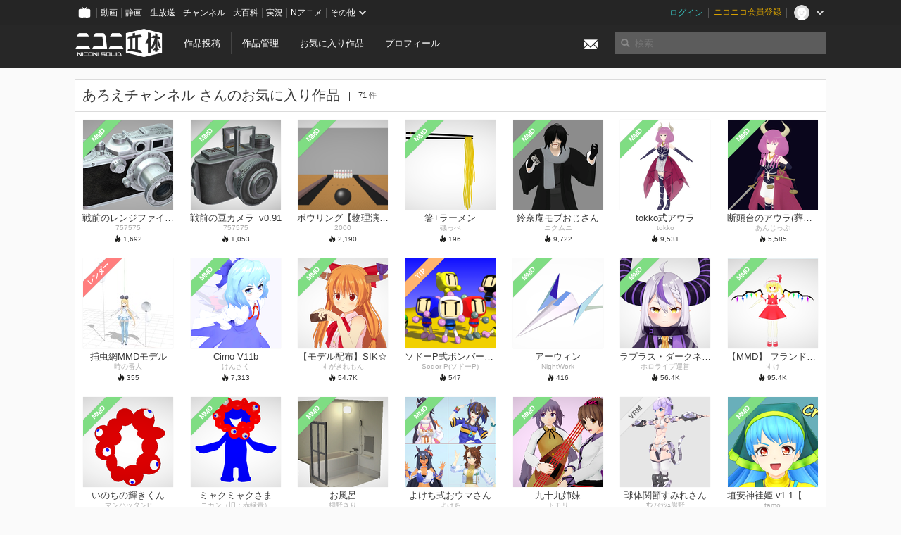

--- FILE ---
content_type: text/html; charset=utf-8
request_url: https://3d.nicovideo.jp/users/2111644/favorites
body_size: 7157
content:
<!DOCTYPE html><html dir="ltr" itemscope="" itemtype="http://schema.org/Product" lang="ja" xmlns="http://www.w3.org/1999/xhtml" xmlns:fb="http://ogp.me/ns/fb#" xmlns:og="http://ogp.me/ns#"><head><meta content="edge, chrome=1" http-equiv="X-UA-Compatible" /><meta content="width=device-width, initial-scale=1.0" name="viewport" /><meta charset="UTF-8" /><meta content="ニコニ立体, 3D, MMD, 立体, Unity3D, ニコニコ立体, ニコニコ" name="keywords" /><meta content="3D投稿サービス「ニコニ立体」" name="description" /><meta content="あろえチャンネル さんのお気に入り作品 - ニコニ立体" itemprop="name" /><meta content="3D投稿サービス「ニコニ立体」" itemprop="description" /><meta content="ja_JP" property="og:locale" /><meta content="あろえチャンネル さんのお気に入り作品 - ニコニ立体" property="og:title" /><meta content="3D投稿サービス「ニコニ立体」" property="og:description" /><meta content="ニコニ立体" property="og:site_name" /><meta content="https://3d.nicovideo.jp/users/2111644/favorites" property="og:url" /><meta content="website" property="og:type" /><meta content="https://3d.nicovideo.jp/images/ogp.png" itemprop="image" /><meta content="https://3d.nicovideo.jp/images/ogp.png" property="og:image" /><meta content="summary_large_image" name="twitter:card" /><meta content="@niconisolid" name="twitter:site" /><meta content="あろえチャンネル さんのお気に入り作品 - ニコニ立体" name="twitter:title" /><meta content="3D投稿サービス「ニコニ立体」" name="twitter:description" /><meta content="https://3d.nicovideo.jp/images/ogp.png" name="twitter:image" /><title>あろえチャンネル さんのお気に入り作品 - ニコニ立体</title><link href="https://3d.nicovideo.jp/users/2111644/favorites" rel="canonical" /><link href="/favicon.ico" rel="shortcut icon" type="image/vnd.microsoft.icon" /><meta name="csrf-param" content="authenticity_token" />
<meta name="csrf-token" content="v4kiVMPvBs2wZZycvl7IQcMvXQAPFdsACh+WJQQTV8dKVVh1mk52Lm2K5i6T1ouL8xlIYtJlntnqZyFSL/kAqA==" /><link rel="stylesheet" media="all" href="//cdnjs.cloudflare.com/ajax/libs/select2/3.4.6/select2.min.css" /><link rel="stylesheet" media="all" href="/assets/application-294ba2906ea1961f16634a633efdf9b48489f1042d9d15e4413e02cf756a0ff7.css" /><link rel="stylesheet" media="all" href="/assets/niconico/common_header-d286a9105534732c34da1aa1ac83798fc8cf5be651ccf67d3fb9d6d7260fb76b.css?0c2be1ce87f3f0ac5e8fa2fb65b43f6d" /><script src="//cdnjs.cloudflare.com/ajax/libs/jquery/2.1.0/jquery.min.js"></script><script src="https://res.ads.nicovideo.jp/assets/js/ads2.js?ref=3d" type="text/javascript"></script><script src="https://wktk.cdn.nimg.jp/wktkjs/3/wktk.min.js" type="text/javascript"></script><script>(() => {
  const hash = '';
  const isCreator = false;

  window.NiconiSolidGA = {
    getState() {
      const ga_attributes = document.getElementById('ga-attributes');

      return {
        hash,
        isLogined: !!hash,
        isCreator,
        workType: ga_attributes ? ga_attributes.getAttribute('data-work-type') : null,
        isDownloadable: ga_attributes ? ga_attributes.getAttribute('data-is-downloadable') : null,
        ownerId: ga_attributes ? ga_attributes.getAttribute('data-owner-id') : null
      };
    },
    pushDataLayer() {
      const state = this.getState();
      const data = {
        content: {
          is_creator: state.isCreator,
          work_type: state.workType,
          is_downloadable: state.isDownloadable,
          is_logined: state.isLogined,
          owner_id: state.ownerId,
        }
      };

      window.NicoGoogleTagManagerDataLayer.push(data);
    }
  };

  window.NicoGoogleTagManagerDataLayer = [];
  window.NiconiSolidGA.pushDataLayer();

  function pageChange() {
    window.NiconiSolidGA.pushDataLayer();
    window.NicoGoogleTagManagerDataLayer.push({'event': 'page_change'});
  }

  $(document).on('pjax:end', pageChange);
  document.addEventListener('DOMContentLoaded', pageChange);
})();</script><script>(function (w, d, s, l, i) {
  w[l] = w[l] || [];
  w[l].push({'gtm.start': new Date().getTime(), event: 'gtm.js'});
  const f = d.getElementsByTagName(s)[0], j = d.createElement(s), dl = l != 'dataLayer' ? '&l=' + l : '';
  j.async = true;
  j.src = 'https://www.googletagmanager.com/gtm.js?id=' + i + dl;
  f.parentNode.insertBefore(j, f);
})(window, document, 'script', 'NicoGoogleTagManagerDataLayer', 'GTM-KXT7G5G');</script><script>(function (i, s, o, g, r, a, m) {
  i['GoogleAnalyticsObject'] = r;
  i[r] = i[r] || function () {
    (i[r].q = i[r].q || []).push(arguments)
  }, i[r].l = 1 * new Date();
  a = s.createElement(o), m = s.getElementsByTagName(o)[0];
  a.async = 1;
  a.src = g;
  m.parentNode.insertBefore(a, m)
})(window, document, 'script', '//www.google-analytics.com/analytics.js', 'ga');

(function () {
  const hash = window.NiconiSolidGA.getState().hash;
  ga('create', 'UA-49433288-1', (hash !== '') ? {'userId': hash} : null);
  ga('set', 'dimension5', hash !== '');

  const callGaOld = function () {
    const state = window.NiconiSolidGA.getState();

    ga('set', 'dimension1', state.isCreator);
    ga('set', 'dimension2', state.workType);
    ga('set', 'dimension3', true); // deprecated
    ga('set', 'dimension4', state.isDownloadable);
    ga('set', 'dimension6', state.ownerId);

    ga('send', 'pageview', window.location.pathname + window.location.search);
  };

  $(document).on('pjax:end', callGaOld);
  document.addEventListener('DOMContentLoaded', callGaOld);
})();</script></head><body class="application"><noscript><iframe height="0" src="https://www.googletagmanager.com/ns.html?id=GTM-KXT7G5G" style="display:none;visibility:hidden" width="0"></iframe></noscript><div id="CommonHeader"></div><header><div class="header container" role="navigation"><div class="row"><div class="main-area-left"><div class="collapse"><a class="logo brand-logo header-logo" href="/"><span class="invisible">ニコニ立体</span></a><ul class="horizontal header-menu"><li class="link"><ul class="horizontal header-menu-split"><li><a href="/works/new">作品投稿</a></li><li><a href="/works">作品管理</a></li></ul></li><li class="link"><a href="/favorites">お気に入り作品</a></li><li class="link"><a href="/profile">プロフィール</a></li><li class="link" id="notification-menu"><a class="notification" href="/messages"><i class="glyphicons envelope notification-icon white"></i><div class="notification-badge" style="display: none;"></div></a></li></ul></div></div><div class="main-area-right"><form accept-charset="UTF-8" action="/search" class="header-form" id="js-search-form" method="get" role="search"><input id="js-search-type" name="word_type" type="hidden" value="keyword" /><i class="search-icon glyphicons search"></i><input autocomplete="off" class="header-search-field" id="js-search-field" maxlength="255" name="word" placeholder="検索" type="text" value="" /><div class="select-menu-modal-container" style="display: none;"><div class="select-menu-modal"><div class="select-menu-item" data-target="work" data-type="tag"><div class="select-menu-item-text"><i class="select-menu-item-icon glyphicons tag"></i>"<span class="js-search-keyword search-keyword"></span>"をタグ検索</div></div><div class="select-menu-item" data-target="work" data-type="caption"><div class="select-menu-item-text"><i class="select-menu-item-icon glyphicons comments"></i>"<span class="js-search-keyword search-keyword"></span>"をキャプション検索</div></div></div></div></form></div></div></div></header><div class="js-warning-unsupported-browser" id="warning-unsupported-browser"><p>お使いのブラウザではニコニ立体をご利用できません。</p><p>ニコニ立体を利用するためには、Chrome, Firefox, Edge のいずれかのブラウザが必要です。</p></div><main id="content"><div class="container"><div class="box"><div class="box-header"><h2 class="title"><a href="/users/2111644">あろえチャンネル</a> さんのお気に入り作品</h2><small class="count">71 件</small></div><div class="box-container"><div class="work-box-container" data-frontend-id="79" data-recommend-log-endpoint="https://log.recommend.nicovideo.jp" id="js-05236b344d9c32f09f8e"><div class="work-box-list column-size-7"><div class="work-box-list-inner"><div class="work-box-list-item"><div class="work-box"><a class="work-box-link" href="/works/td51926" title="戦前のレンジファインダーカメラ(Reica IIIb)_v1.0"><div class="work-box-thumbnail"><img alt="" src="/upload/contents/td51926/d2333cd9bf05d5e9e6824519dd98b9f9_thumb.png" /></div><div class="work-box-caption"><strong class="work-box-title">戦前のレンジファインダーカメラ(Reica IIIb)_v1.0</strong><div class="work-box-author">757575</div></div><div class="work-box-ribon"><label class="label work-type-label-mmd_model">MMD</label></div></a><div class="work-box-attributes"><div class="work-box-score"><i class="glyphicons fire"></i>&nbsp;<span class="number" title="1,692">1,692</span></div></div></div></div><div class="work-box-list-item"><div class="work-box"><a class="work-box-link" href="/works/td40109" title="戦前の豆カメラ_v0.91"><div class="work-box-thumbnail"><img alt="" src="/upload/contents/td40109/2760f0696df09da84145a1b105369194_thumb.png" /></div><div class="work-box-caption"><strong class="work-box-title">戦前の豆カメラ_v0.91</strong><div class="work-box-author">757575</div></div><div class="work-box-ribon"><label class="label work-type-label-mmd_model">MMD</label></div></a><div class="work-box-attributes"><div class="work-box-score"><i class="glyphicons fire"></i>&nbsp;<span class="number" title="1,053">1,053</span></div></div></div></div><div class="work-box-list-item"><div class="work-box"><a class="work-box-link" href="/works/td1088" title="ボウリング【物理演算】"><div class="work-box-thumbnail"><img alt="" src="/upload/contents/td1088/0f939ad5eb7774797eff1781c99eb133_thumb.png" /></div><div class="work-box-caption"><strong class="work-box-title">ボウリング【物理演算】</strong><div class="work-box-author">2000</div></div><div class="work-box-ribon"><label class="label work-type-label-mmd_model">MMD</label></div></a><div class="work-box-attributes"><div class="work-box-score"><i class="glyphicons fire"></i>&nbsp;<span class="number" title="2,190">2,190</span></div></div></div></div><div class="work-box-list-item"><div class="work-box"><a class="work-box-link" href="/works/td94513" title="箸+ラーメン"><div class="work-box-thumbnail"><img alt="" src="/upload/contents/td94513/2a3108434d27af57f6d632d2f92a170e_thumb.png" /></div><div class="work-box-caption"><strong class="work-box-title">箸+ラーメン</strong><div class="work-box-author">磯っぺ</div></div><div class="work-box-ribon"><label class="label work-type-label-mmd_model">MMD</label></div></a><div class="work-box-attributes"><div class="work-box-score"><i class="glyphicons fire"></i>&nbsp;<span class="number" title="196">196</span></div></div></div></div><div class="work-box-list-item"><div class="work-box"><a class="work-box-link" href="/works/td27567" title="鈴奈庵モブおじさん"><div class="work-box-thumbnail"><img alt="" src="/upload/contents/td27567/83c00f54610f5de4fb8b292b6e971706_thumb.png" /></div><div class="work-box-caption"><strong class="work-box-title">鈴奈庵モブおじさん</strong><div class="work-box-author">ニクムニ</div></div><div class="work-box-ribon"><label class="label work-type-label-mmd_model">MMD</label></div></a><div class="work-box-attributes"><div class="work-box-score"><i class="glyphicons fire"></i>&nbsp;<span class="number" title="9,722">9,722</span></div></div></div></div><div class="work-box-list-item"><div class="work-box"><a class="work-box-link" href="/works/td90285" title="tokko式アウラ"><div class="work-box-thumbnail"><img alt="" src="/upload/contents/td90285/44bd31299600e5cdcd63d8a741ed6417_thumb.png" /></div><div class="work-box-caption"><strong class="work-box-title">tokko式アウラ</strong><div class="work-box-author">tokko</div></div><div class="work-box-ribon"><label class="label work-type-label-mmd_model">MMD</label></div></a><div class="work-box-attributes"><div class="work-box-score"><i class="glyphicons fire"></i>&nbsp;<span class="number" title="9,531">9,531</span></div></div></div></div><div class="work-box-list-item"><div class="work-box"><a class="work-box-link" href="/works/td90335" title="断頭台のアウラ(葬送のフリーレン)"><div class="work-box-thumbnail"><img alt="" src="/upload/contents/td90335/f9c848061e9c9e22729c76eafe997f86_thumb.png" /></div><div class="work-box-caption"><strong class="work-box-title">断頭台のアウラ(葬送のフリーレン)</strong><div class="work-box-author">あんじっぷ</div></div><div class="work-box-ribon"><label class="label work-type-label-mmd_model">MMD</label></div></a><div class="work-box-attributes"><div class="work-box-score"><i class="glyphicons fire"></i>&nbsp;<span class="number" title="5,585">5,585</span></div></div></div></div></div></div><div class="work-box-list column-size-7"><div class="work-box-list-inner"><div class="work-box-list-item"><div class="work-box"><a class="work-box-link" href="/works/td81654" title="捕虫網MMDモデル"><div class="work-box-thumbnail"><img alt="" src="/upload/contents/td81654/82684c6171d93c765fe15ded41e160d5_thumb.jpg" /></div><div class="work-box-caption"><strong class="work-box-title">捕虫網MMDモデル</strong><div class="work-box-author">時の番人</div></div><div class="work-box-ribon"><label class="label work-type-label-rendered">レンダー</label></div></a><div class="work-box-attributes"><div class="work-box-score"><i class="glyphicons fire"></i>&nbsp;<span class="number" title="355">355</span></div></div></div></div><div class="work-box-list-item"><div class="work-box"><a class="work-box-link" href="/works/td73777" title="Cirno V11b"><div class="work-box-thumbnail"><img alt="" src="/upload/contents/td73777/e77cd2c2140a8c4865394a320bfe299a_thumb.png" /></div><div class="work-box-caption"><strong class="work-box-title">Cirno V11b</strong><div class="work-box-author">けんさく</div></div><div class="work-box-ribon"><label class="label work-type-label-mmd_model">MMD</label></div></a><div class="work-box-attributes"><div class="work-box-score"><i class="glyphicons fire"></i>&nbsp;<span class="number" title="7,313">7,313</span></div></div></div></div><div class="work-box-list-item"><div class="work-box"><a class="work-box-link" href="/works/td31564" title="【モデル配布】SIK☆"><div class="work-box-thumbnail"><img alt="" src="/upload/contents/td31564/2a68d3cd08df200b9407b54f668ec7d9_thumb.png" /></div><div class="work-box-caption"><strong class="work-box-title">【モデル配布】SIK☆</strong><div class="work-box-author">すがきれもん</div></div><div class="work-box-ribon"><label class="label work-type-label-mmd_model">MMD</label></div></a><div class="work-box-attributes"><div class="work-box-score"><i class="glyphicons fire"></i>&nbsp;<span class="number" title="54,729">54.7<small class="unit">K</small></span></div></div></div></div><div class="work-box-list-item"><div class="work-box"><a class="work-box-link" href="/works/td87691" title="ソドーP式ボンバーマンセット"><div class="work-box-thumbnail"><img alt="" src="/upload/contents/td87691/4067d54fcf9784b0621777a88d06d91f_thumb.png" /></div><div class="work-box-caption"><strong class="work-box-title">ソドーP式ボンバーマンセット</strong><div class="work-box-author">Sodor P(ソドーP)</div></div><div class="work-box-ribon"><label class="label work-type-label-works_in_progress">TIP</label></div></a><div class="work-box-attributes"><div class="work-box-score"><i class="glyphicons fire"></i>&nbsp;<span class="number" title="547">547</span></div></div></div></div><div class="work-box-list-item"><div class="work-box"><a class="work-box-link" href="/works/td81819" title="アーウィン"><div class="work-box-thumbnail"><img alt="" src="/upload/contents/td81819/e16d595c18b29dc0f5fede27fe347ed2_thumb.png" /></div><div class="work-box-caption"><strong class="work-box-title">アーウィン</strong><div class="work-box-author">NightWork</div></div><div class="work-box-ribon"><label class="label work-type-label-mmd_model">MMD</label></div></a><div class="work-box-attributes"><div class="work-box-score"><i class="glyphicons fire"></i>&nbsp;<span class="number" title="416">416</span></div></div></div></div><div class="work-box-list-item"><div class="work-box"><a class="work-box-link" href="/works/td84838" title="ラプラス・ダークネス【公式】"><div class="work-box-thumbnail"><img alt="" src="/upload/contents/td84838/dfbf29ccba680d2ffaedd78a71caf3f1_thumb.png" /></div><div class="work-box-caption"><strong class="work-box-title">ラプラス・ダークネス【公式】</strong><div class="work-box-author">ホロライブ運営</div></div><div class="work-box-ribon"><label class="label work-type-label-mmd_model">MMD</label></div></a><div class="work-box-attributes"><div class="work-box-score"><i class="glyphicons fire"></i>&nbsp;<span class="number" title="56,367">56.4<small class="unit">K</small></span></div></div></div></div><div class="work-box-list-item"><div class="work-box"><a class="work-box-link" href="/works/td27081" title="【MMD】 フランドール・スカーレット ver1.0"><div class="work-box-thumbnail"><img alt="" src="/upload/contents/td27081/12693375f168de56d2fa0a33eb3f3593_thumb.png" /></div><div class="work-box-caption"><strong class="work-box-title">【MMD】 フランドール・スカーレット ver1.0</strong><div class="work-box-author">すけ</div></div><div class="work-box-ribon"><label class="label work-type-label-mmd_model">MMD</label></div></a><div class="work-box-attributes"><div class="work-box-score"><i class="glyphicons fire"></i>&nbsp;<span class="number" title="95,419">95.4<small class="unit">K</small></span></div></div></div></div></div></div><div class="work-box-list column-size-7"><div class="work-box-list-inner"><div class="work-box-list-item"><div class="work-box"><a class="work-box-link" href="/works/td72050" title="いのちの輝きくん"><div class="work-box-thumbnail"><img alt="" src="/upload/contents/td72050/7f1bc26f6a1185a399bfd12e8d81fb76_thumb.png" /></div><div class="work-box-caption"><strong class="work-box-title">いのちの輝きくん</strong><div class="work-box-author">マンハッタンP</div></div><div class="work-box-ribon"><label class="label work-type-label-mmd_model">MMD</label></div></a><div class="work-box-attributes"><div class="work-box-score"><i class="glyphicons fire"></i>&nbsp;<span class="number" title="937">937</span></div></div></div></div><div class="work-box-list-item"><div class="work-box"><a class="work-box-link" href="/works/td82319" title="ミャクミャクさま"><div class="work-box-thumbnail"><img alt="" src="/upload/contents/td82319/b07e00026b92945dfe0006badd3561a4_thumb.png" /></div><div class="work-box-caption"><strong class="work-box-title">ミャクミャクさま</strong><div class="work-box-author">ニカン（旧：赤緑青）</div></div><div class="work-box-ribon"><label class="label work-type-label-mmd_model">MMD</label></div></a><div class="work-box-attributes"><div class="work-box-score"><i class="glyphicons fire"></i>&nbsp;<span class="number" title="1,866">1,866</span></div></div></div></div><div class="work-box-list-item"><div class="work-box"><a class="work-box-link" href="/works/td30068" title="お風呂"><div class="work-box-thumbnail"><img alt="" src="/upload/contents/td30068/b8d6ad932cd387b88b8ce27c8861939a_thumb.png" /></div><div class="work-box-caption"><strong class="work-box-title">お風呂</strong><div class="work-box-author">桐野きり</div></div><div class="work-box-ribon"><label class="label work-type-label-mmd_model">MMD</label></div></a><div class="work-box-attributes"><div class="work-box-score"><i class="glyphicons fire"></i>&nbsp;<span class="number" title="9,057">9,057</span></div></div></div></div><div class="work-box-list-item"><div class="work-box"><a class="work-box-link" href="/works/td78409" title="よけち式おウマさん"><div class="work-box-thumbnail"><img alt="" src="/upload/contents/td78409/b4bfba4615f7f1cdaa775f551539d96d_thumb.png" /></div><div class="work-box-caption"><strong class="work-box-title">よけち式おウマさん</strong><div class="work-box-author">よけち</div></div><div class="work-box-ribon"><label class="label work-type-label-mmd_model">MMD</label></div></a><div class="work-box-attributes"><div class="work-box-score"><i class="glyphicons fire"></i>&nbsp;<span class="number" title="37,847">37.8<small class="unit">K</small></span></div></div></div></div><div class="work-box-list-item"><div class="work-box"><a class="work-box-link" href="/works/td30665" title="九十九姉妹"><div class="work-box-thumbnail"><img alt="" src="/upload/contents/td30665/c88ae6576063ef4e9f36f7f763a4a4b2_thumb.png" /></div><div class="work-box-caption"><strong class="work-box-title">九十九姉妹</strong><div class="work-box-author">トモリ</div></div><div class="work-box-ribon"><label class="label work-type-label-mmd_model">MMD</label></div></a><div class="work-box-attributes"><div class="work-box-score"><i class="glyphicons fire"></i>&nbsp;<span class="number" title="4,854">4,854</span></div></div></div></div><div class="work-box-list-item"><div class="work-box"><a class="work-box-link" href="/works/td34917" title="球体関節すみれさん"><div class="work-box-thumbnail"><img alt="" src="/upload/contents/td34917/6ce167a3d7e257f241348048d9d9d3c5_thumb.png" /></div><div class="work-box-caption"><strong class="work-box-title">球体関節すみれさん</strong><div class="work-box-author">ｻﾝﾌｨｯｼｭ熊野</div></div><div class="work-box-ribon"><label class="label work-type-label-vrm_model">VRM</label></div></a><div class="work-box-attributes"><div class="work-box-score"><i class="glyphicons fire"></i>&nbsp;<span class="number" title="13,777">13.8<small class="unit">K</small></span></div></div></div></div><div class="work-box-list-item"><div class="work-box"><a class="work-box-link" href="/works/td64165" title="埴安神袿姫 v1.1【東方鬼形獣】"><div class="work-box-thumbnail"><img alt="" src="/upload/contents/td64165/e4e15cf6b2a172acd4b53c812b067fef_thumb.png" /></div><div class="work-box-caption"><strong class="work-box-title">埴安神袿姫 v1.1【東方鬼形獣】</strong><div class="work-box-author">tamo</div></div><div class="work-box-ribon"><label class="label work-type-label-mmd_model">MMD</label></div></a><div class="work-box-attributes"><div class="work-box-score"><i class="glyphicons fire"></i>&nbsp;<span class="number" title="14,332">14.3<small class="unit">K</small></span></div></div></div></div></div></div><div class="work-box-list column-size-7"><div class="work-box-list-inner"><div class="work-box-list-item"><div class="work-box"><a class="work-box-link" href="/works/td67024" title="牛崎潤美1.01配布"><div class="work-box-thumbnail"><img alt="" src="/upload/contents/td67024/4974e8c205b5338010d67a42a44a48a8_thumb.png" /></div><div class="work-box-caption"><strong class="work-box-title">牛崎潤美1.01配布</strong><div class="work-box-author">たう”ぁ</div></div><div class="work-box-ribon"><label class="label work-type-label-mmd_model">MMD</label></div></a><div class="work-box-attributes"><div class="work-box-score"><i class="glyphicons fire"></i>&nbsp;<span class="number" title="6,378">6,378</span></div></div></div></div><div class="work-box-list-item"><div class="work-box"><a class="work-box-link" href="/works/td55496" title="カップラーメン自動販売機"><div class="work-box-thumbnail"><img alt="" src="/upload/contents/td55496/0e28ad01e4acbc3794ee9dff3b763bd8_thumb.png" /></div><div class="work-box-caption"><strong class="work-box-title">カップラーメン自動販売機</strong><div class="work-box-author">NuKasa</div></div><div class="work-box-ribon"><label class="label work-type-label-mmd_model">MMD</label></div></a><div class="work-box-attributes"><div class="work-box-score"><i class="glyphicons fire"></i>&nbsp;<span class="number" title="1,775">1,775</span></div></div></div></div><div class="work-box-list-item"><div class="work-box"><a class="work-box-link" href="/works/td63700" title="牛崎潤美"><div class="work-box-thumbnail"><img alt="" src="/upload/contents/td63700/baf29869079c385bf1fe242a235935d9_thumb.png" /></div><div class="work-box-caption"><strong class="work-box-title">牛崎潤美</strong><div class="work-box-author">とろぽっぷ</div></div><div class="work-box-ribon"><label class="label work-type-label-mmd_model">MMD</label></div></a><div class="work-box-attributes"><div class="work-box-score"><i class="glyphicons fire"></i>&nbsp;<span class="number" title="7,663">7,663</span></div></div></div></div><div class="work-box-list-item"><div class="work-box"><a class="work-box-link" href="/works/td17635" title="神奈ちゃん"><div class="work-box-thumbnail"><img alt="" src="/upload/contents/td17635/7e1e127ddb925707eb8c59758ca5335c_thumb.png" /></div><div class="work-box-caption"><strong class="work-box-title">神奈ちゃん</strong><div class="work-box-author">2151（そばかす魔理沙の人）</div></div><div class="work-box-ribon"><label class="label work-type-label-mmd_model">MMD</label></div></a><div class="work-box-attributes"><div class="work-box-score"><i class="glyphicons fire"></i>&nbsp;<span class="number" title="11,076">11.1<small class="unit">K</small></span></div></div></div></div><div class="work-box-list-item"><div class="work-box"><a class="work-box-link" href="/works/td20826" title="すわちゃん"><div class="work-box-thumbnail"><img alt="" src="/upload/contents/td20826/dad629a09a937dcae008511d3ba5ebd7_thumb.png" /></div><div class="work-box-caption"><strong class="work-box-title">すわちゃん</strong><div class="work-box-author">2151（そばかす魔理沙の人）</div></div><div class="work-box-ribon"><label class="label work-type-label-mmd_model">MMD</label></div></a><div class="work-box-attributes"><div class="work-box-score"><i class="glyphicons fire"></i>&nbsp;<span class="number" title="13,420">13.4<small class="unit">K</small></span></div></div></div></div><div class="work-box-list-item"><div class="work-box"><a class="work-box-link" href="/works/td21048" title="サナエさん"><div class="work-box-thumbnail"><img alt="" src="/upload/contents/td21048/965026acaef62d6da9f1eb96998cdd39_thumb.png" /></div><div class="work-box-caption"><strong class="work-box-title">サナエさん</strong><div class="work-box-author">2151（そばかす魔理沙の人）</div></div><div class="work-box-ribon"><label class="label work-type-label-mmd_model">MMD</label></div></a><div class="work-box-attributes"><div class="work-box-score"><i class="glyphicons fire"></i>&nbsp;<span class="number" title="9,451">9,451</span></div></div></div></div><div class="work-box-list-item"><div class="work-box"><a class="work-box-link" href="/works/td58785" title="【MMD飲料】50種類以上の飲み物になる「プラカップ飲料」配布"><div class="work-box-thumbnail"><img alt="" src="/upload/contents/td58785/a59741f4557a961bbc90e57f7eb86077_thumb.png" /></div><div class="work-box-caption"><strong class="work-box-title">【MMD飲料】50種類以上の飲み物になる「プラカップ飲料」配布</strong><div class="work-box-author">ねんしょーP</div></div><div class="work-box-ribon"><label class="label work-type-label-rendered">レンダー</label></div></a><div class="work-box-attributes"><div class="work-box-score"><i class="glyphicons fire"></i>&nbsp;<span class="number" title="1,706">1,706</span></div></div></div></div></div></div></div><script>var _containerId = "#js-05236b344d9c32f09f8e"</script><script>(function() {
  var containerId, init;

  containerId = _containerId;

  init = function() {
    var app;
    return app = new BigFence.Views.Commons.Recommender({
      el: containerId
    });
  };

  if (typeof BigFence !== "undefined" && BigFence !== null) {
    init();
  } else {
    $(document).one('ready', init);
  }

}).call(this);
</script><div class="pagination-container"><ul class="pagination"><li class="disabled"><a href="#" remote="remote" title="最初のページヘ"><i class="fa fa-angle-double-left"></i></a></li><li class="disabled"><a href="#" rel="prev" remote="remote" title="前のページヘ"><i class="fa fa-angle-left"></i></a></li><li class="active"><a href="/users/2111644/favorites" rel="" remote="remote">1</a></li><li><a href="/users/2111644/favorites?page=2" rel="next" remote="remote">2</a></li><li><a href="/users/2111644/favorites?page=3" rel="" remote="remote">3</a></li><li><a href="/users/2111644/favorites?page=2" rel="next" remote="remote" title="次のページヘ"><i class="fa fa-angle-right"></i></a></li><li><a href="/users/2111644/favorites?page=3" remote="remote" title="最後のページヘ"><i class="fa fa-angle-double-right"></i></a></li></ul></div></div></div></div><script>
//<![CDATA[
window.Settings={};Settings.default_locale="ja";Settings.locale="ja";
//]]>
</script></main><footer class="footer"><div class="container row"><div class="col-6 footer-left"><ul class="footer-links horizontal"><li><a href="/rule">利用規約</a></li><li><a href="https://qa.nicovideo.jp/category/show/466">ヘルプ</a></li><li><a href="https://qa.nicovideo.jp/faq/show/5008?site_domain=default">ご意見・ご要望</a></li><li><a href="https://twitter.com/niconisolid" target="_blank">公式Twitter</a></li><li><a href="/">ホーム</a></li></ul></div><div class="col-6 footer-right"><div class="footer-note"><p>&copy; DWANGO Co., Ltd.</p></div><a class="brand-logo gray" href="/" title="ニコニ立体"></a></div></div></footer><script src="//cdnjs.cloudflare.com/ajax/libs/jquery.pjax/1.9.2/jquery.pjax.min.js"></script><script src="//cdnjs.cloudflare.com/ajax/libs/fancybox/2.1.5/jquery.fancybox.pack.js"></script><script src="//cdnjs.cloudflare.com/ajax/libs/jquery-cookie/1.4.1/jquery.cookie.min.js"></script><script src="//cdnjs.cloudflare.com/ajax/libs/select2/3.4.6/select2.min.js"></script><script src="//cdnjs.cloudflare.com/ajax/libs/select2/3.4.6/select2_locale_ja.min.js"></script><script src="//cdnjs.cloudflare.com/ajax/libs/noUiSlider/5.0.0/jquery.nouislider.min.js"></script><script src="//cdnjs.cloudflare.com/ajax/libs/underscore.js/1.6.0/underscore-min.js"></script><script src="//cdnjs.cloudflare.com/ajax/libs/backbone.js/1.1.2/backbone-min.js"></script><script src="//cdnjs.cloudflare.com/ajax/libs/backbone.marionette/2.1.0/backbone.marionette.min.js"></script><script src="//cdnjs.cloudflare.com/ajax/libs/backbone-relational/0.8.6/backbone-relational.min.js"></script><script src="//cdnjs.cloudflare.com/ajax/libs/blueimp-md5/2.18.0/js/md5.min.js"></script><script async="async" charset="utf-8" src="https://platform.twitter.com/widgets.js"></script><script src="/assets/application-0401433a426d0d4ae34165cb69b59109ab7362e2f723b34cb8e2ddbfb48df300.js"></script><script src="/assets/niconico/common_header-1537b71497e2caab4cc5e5e069939a9e76f611c912ddb5b4855c880375bc1603.js"></script><script>init_common_header('niconico3d')</script><script src="https://common-header.nimg.jp/3.0.0/pc/CommonHeaderLoader.min.js"></script><div data-state="{&quot;current_user&quot;:null}" id="js-initial-state" style="display: none;"><script src="/packs/assets/application-CHCWfhU9.js" type="module"></script></div><script>(function() {
  $(document).ready(function() {
    return new BigFence.Views.Layouts.App();
  });

}).call(this);
</script></body></html>